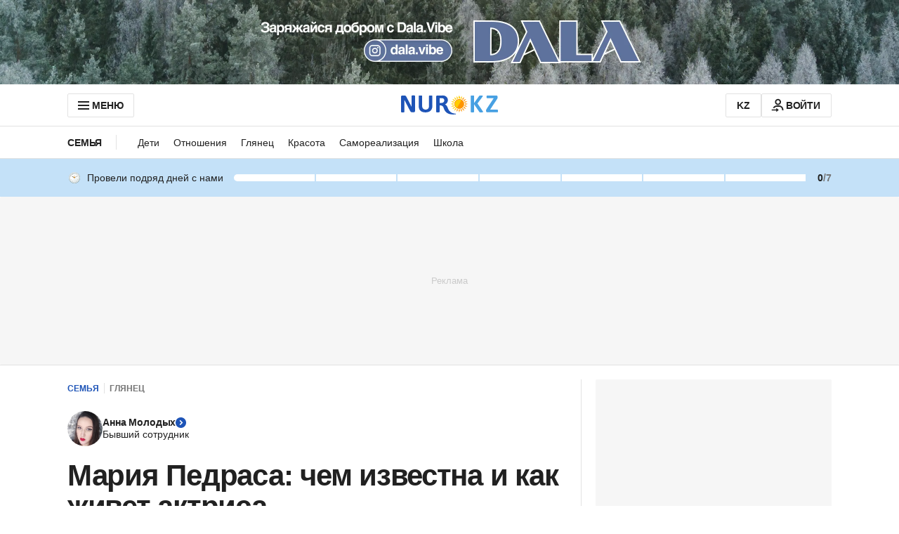

--- FILE ---
content_type: text/html; charset=utf-8
request_url: https://www.google.com/recaptcha/api2/aframe
body_size: 268
content:
<!DOCTYPE HTML><html><head><meta http-equiv="content-type" content="text/html; charset=UTF-8"></head><body><script nonce="T1dOlC4XZzuX4t5mdDBn6A">/** Anti-fraud and anti-abuse applications only. See google.com/recaptcha */ try{var clients={'sodar':'https://pagead2.googlesyndication.com/pagead/sodar?'};window.addEventListener("message",function(a){try{if(a.source===window.parent){var b=JSON.parse(a.data);var c=clients[b['id']];if(c){var d=document.createElement('img');d.src=c+b['params']+'&rc='+(localStorage.getItem("rc::a")?sessionStorage.getItem("rc::b"):"");window.document.body.appendChild(d);sessionStorage.setItem("rc::e",parseInt(sessionStorage.getItem("rc::e")||0)+1);localStorage.setItem("rc::h",'1769945522887');}}}catch(b){}});window.parent.postMessage("_grecaptcha_ready", "*");}catch(b){}</script></body></html>

--- FILE ---
content_type: text/javascript, application/javascript
request_url: https://www.nur.kz/_astro/bookmarks.astro_astro_type_script_index_0_lang.DcMTmxBY.js
body_size: 497
content:

!function(){try{var e="undefined"!=typeof window?window:"undefined"!=typeof global?global:"undefined"!=typeof self?self:{},n=(new Error).stack;n&&(e._sentryDebugIds=e._sentryDebugIds||{},e._sentryDebugIds[n]="7496d755-a932-5a48-beb0-7ed96bb0440b")}catch(e){}}();
import{C as t}from"./custom-events.BkmV4OTC.js";import"./reactions.Djz-V0KD.js";import"./service.CipafP4N.js";import{e as m,d as a}from"./scroll.CKCKTJtg.js";import"./ui-kit.DIVo4FFN.js";import"./index.BsD3EpIt.js";import"./_commonjsHelpers.Cpj98o6Y.js";import"./common.DCCSYNLy.js";import"./http.CNeBsvOY.js";import"./cookie.BimHPS34.js";import"./logger.DdQuRkN1.js";import"./index.Ol0pFmKV.js";import"./inheritsLoose.MYm6oGjQ.js";import"./index.dIqKFtWD.js";import"./floating-ui.dom.BuBfAMop.js";const e=()=>{const o=document.querySelector(".js-bookmarks-modal");o&&(o.classList.contains("bookmarks-modal--open")?(o.classList.remove("bookmarks-modal--open"),m()):(o.classList.add("bookmarks-modal--open"),a()))},s=()=>{if(!document.querySelector(".js-bookmarks-modal"))return;document.addEventListener(t.BOOKMARK.OPEN_LIST,e),document.addEventListener(t.BOOKMARK.CLOSE_LIST,e);const r=document.querySelector(".js-bookmarks-modal-overlay");r&&r.addEventListener("click",e)};s();

//# debugId=7496d755-a932-5a48-beb0-7ed96bb0440b


--- FILE ---
content_type: text/javascript, application/javascript
request_url: https://www.nur.kz/_astro/google-button.mKTIs0hZ.js
body_size: 861
content:

!function(){try{var e="undefined"!=typeof window?window:"undefined"!=typeof global?global:"undefined"!=typeof self?self:{},n=(new Error).stack;n&&(e._sentryDebugIds=e._sentryDebugIds||{},e._sentryDebugIds[n]="87a0701a-3de4-5873-93cf-53c75bd80565")}catch(e){}}();
import{j as a}from"./jsx-runtime.D_zvdyIk.js";import{r as o}from"./index.Ol0pFmKV.js";import{c as m}from"./inheritsLoose.MYm6oGjQ.js";import"./reactions.Djz-V0KD.js";import{g,A as e}from"./auth-buttons.Bvg1PdeF.js";import{A as u}from"./service.CipafP4N.js";import{g as _}from"./cookie.BimHPS34.js";import"./ui-kit.DIVo4FFN.js";import"./index.BsD3EpIt.js";import{G as c}from"./constants.CzgO-3wx.js";import"./_commonjsHelpers.Cpj98o6Y.js";import"./common.DCCSYNLy.js";import"./http.CNeBsvOY.js";import"./custom-events.BkmV4OTC.js";import"./logger.DdQuRkN1.js";import"./index.dIqKFtWD.js";import"./floating-ui.dom.BuBfAMop.js";const f="_googleButton_5htbe_1",p={googleButton:f},{locale:d}=_(),O=t=>{switch(t){case e.REACTIONS_MODAL_ARTICLE:window.publishEvent(u.ARTICLE_REACTIONS_OBSERVE_GOOGLE,{isFromArticleReaction:!0});break;case e.REACTIONS_MODAL_COMMENT:window.publishEvent(u.ARTICLE_REACTIONS_OBSERVE_GOOGLE,{isFromArticleReaction:!1});break;default:return}},T=t=>{switch(t){case e.PROFILE:return"outline";default:return"filled_blue"}},A=t=>{switch(t){case e.PROFILE:return"signin";case e.REGISTRATION:return"signup_with";default:return"continue_with"}},U=({source:t,onClick:i=()=>{},className:l})=>{const[r,E]=o.useState(!1),s=o.useRef(null);return o.useEffect(()=>{const n=()=>{E(!0)};return document.addEventListener(c,n),window.google?.accounts?.id&&n(),()=>{document.removeEventListener(c,n)}},[]),o.useEffect(()=>{r&&window.google?.accounts?.id&&(window.google.accounts.id.renderButton(s.current,{width:g(t),size:"large",theme:T(t),text:A(t),locale:d,click_listener:i}),O(t))},[r,i,t]),a.jsx("div",{ref:s,className:m(p.googleButton,l)})};export{U as GoogleButton};

//# debugId=87a0701a-3de4-5873-93cf-53c75bd80565
